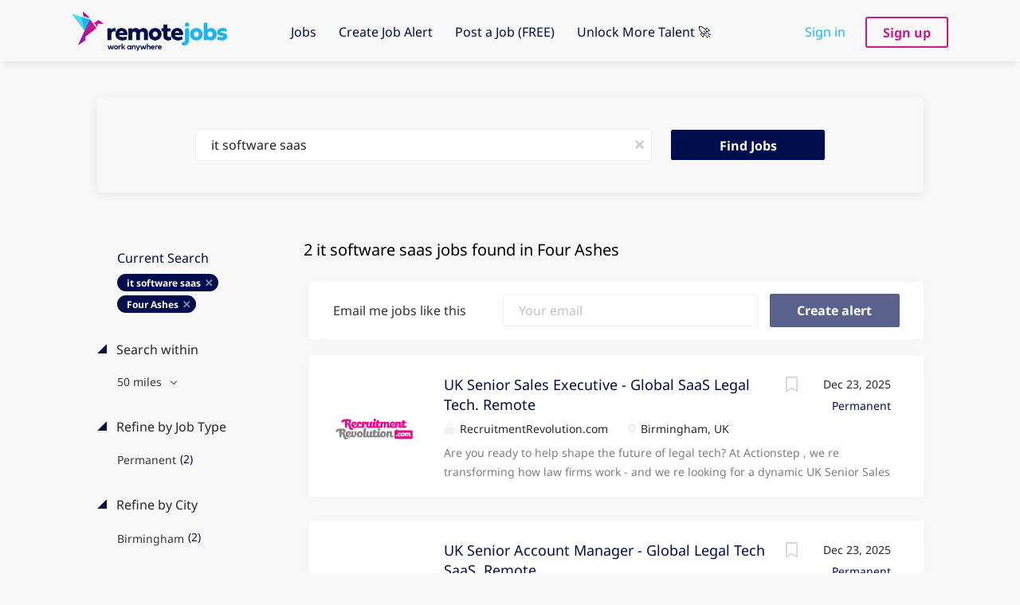

--- FILE ---
content_type: text/html;charset=utf-8
request_url: https://remote-jobs.com/jobs/it-software-saas-jobs-in-four-ashes/
body_size: 9044
content:
<!DOCTYPE html>
<html lang="en">
<head>
    <meta charset="utf-8">
    <meta http-equiv="X-UA-Compatible" content="IE=edge">
    <meta name="viewport" content="width=device-width, initial-scale=1">
    <!-- The above 3 meta tags *must* come first in the head; any other head content must come *after* these tags -->

    <meta name="keywords" content="2 it software saas jobs available in Four Ashes on remotejobs. Apply or sign up for job alerts to get new jobs by email.">
    <meta name="description" content="2 it software saas jobs available in Four Ashes on remotejobs. Apply or sign up for job alerts to get new jobs by email.">
    <meta name="viewport" content="width=device-width, height=device-height,
                                   initial-scale=1.0, maximum-scale=1.0,
                                   target-densityDpi=device-dpi">
    <link rel="alternate" type="application/rss+xml" title="Jobs" href="https://remote-jobs.com/rss/">

    <title>It software saas jobs in Four Ashes | remotejobs</title>

    <link href="https://cdn.smartjobboard.com/2025.09/templates/SimplicityDND/assets/styles.css" rel="stylesheet">
    <link href="https://remote-jobs.com/templates/SimplicityDND/assets/style/styles.css?v=1763739761.4319" rel="stylesheet" id="styles">

    <link rel="icon" href="https://remote-jobs.com/templates/SimplicityDND/assets/images/Remote-Jobs-Icon.png" type="image/x-icon" />
<link href="https://cdn.smartjobboard.com/fonts/noto-sans/style.css" rel="stylesheet" type="text/css" media="print" onload="this.media='all'; this.onload=null;">
<meta name="robots" content="noindex">
<meta property="og:type" content="website" />
<meta property="og:site_name" content="remotejobs" />
<meta property="og:url" content="https://remote-jobs.com/jobs/it-software-saas-jobs-in-four-ashes/" />
<meta property="og:title" content="It software saas jobs in Four Ashes | remotejobs" />
<meta property="og:description" content="2 it software saas jobs available in Four Ashes on remotejobs. Apply or sign up for job alerts to get new jobs by email." />
<meta property="og:image" content="https://remote-jobs.com/templates/SimplicityDND/assets/images/RJ%20logo.png" />
<meta name="twitter:image" content="https://remote-jobs.com/templates/SimplicityDND/assets/images/RJ%20logo.png">
<meta property="og:image" content="https://remote-jobs.com/templates/SimplicityDND/assets/images/remote-jobs.png" />
<script type="application/ld+json">{"@context":"https:\/\/schema.org","@type":"WebSite","url":"https:\/\/remote-jobs.com","image":"https:\/\/remote-jobs.com\/templates\/SimplicityDND\/assets\/images\/remote-jobs.png","description":"Find your perfect remote job on the UK's 1st dedicated Remote-Friendly job site. Filter by 100%, Mostly, Part, Ad-hoc and Field Remote.","keywords":"remote working, work from home, remote hiring, part remote jobs, fully remote jobs, work anywhere, WFH, remote jobs, remoteworking","name":"remotejobs","potentialAction":{"@type":"SearchAction","target":"https:\/\/remote-jobs.com\/jobs\/?q={q}","query-input":"required name=q"}}</script>
            <!-- Global Site Tag (gtag.js) - Google Analytics -->
        <script async src="https://www.googletagmanager.com/gtag/js?id=UA-165679345-1"></script>
        <script>
            window.dataLayer = window.dataLayer || [];
            function gtag(){ dataLayer.push(arguments); }
            gtag('js', new Date());
                            gtag('config', 'UA-165679345-1', { 'anonymize_ip': true });
                                        gtag('config', 'UA-110320771-1', {
                    'anonymize_ip': true,
                    'dimension1': 'revolution.mysmartjobboard.com',
                    'dimension2': 'SimplicityDND'
                });
                    </script>
                <!-- Google Tag Manager -->
        <script>(function(w,d,s,l,i){w[l]=w[l]||[];w[l].push({'gtm.start':
            new Date().getTime(),event:'gtm.js'});var f=d.getElementsByTagName(s)[0],
                    j=d.createElement(s),dl=l!='dataLayer'?'&l='+l:'';j.async=true;j.src=
                    'https://www.googletagmanager.com/gtm.js?id='+i+dl;f.parentNode.insertBefore(j,f);
                    })(window,document,'script','dataLayer','GTM-W9WG7VZ');</script>
        <!-- End Google Tag Manager -->
        <!-- Google Tag Manager (noscript) -->
        <noscript><iframe src="https://www.googletagmanager.com/ns.html?id=GTM-W9WG7VZ"
                          height="0" width="0" style="display:none;visibility:hidden"></iframe></noscript>
        <!-- End Google Tag Manager (noscript) -->
        <script>
    </script>

<script>
window.dataLayer = window.dataLayer || [];
window.dataLayer.push({
    "search_keyword": "it software saas",
    "search_location": "Four Ashes",
    "logged_in": "no",
    "site_name": "remote-jobs.com",
    "page_type": "search",
    "page_name": "It software saas jobs in Four Ashes"
});</script>    <style type="text/css"></style><link rel='stylesheet' href='https://cdn.jsdelivr.net/gh/remote-jobs-com/remote-jobs-scripts@v0.0.78/dist/app.css' type='text/css' media='all' /><style type="text/css">

/* hide job seeker button on registration page */

.btn.btn__orange.jobseeker-group { display: none; }
.form.form__modal.registration-choose > p { display: none; }

/* hide job seeker link on sign in page */
.form-group.login-help.text-center { color: white; }
.form-group.login-help.text-center > div > a:first-child { margin-left: 14px; }
.form-group.login-help.text-center > div > a:last-child { display: none; }</style>
    <script type="text/javascript" src="https://cdn.jsdelivr.net/gh/remote-jobs-com/remote-jobs-scripts@v0.0.78/dist/app.js"></script>
</head>
<body class="body__inner">
    <nav class="navbar navbar-default">
	<div class="container container-fluid">
		<div class="logo navbar-header">
			<a class="logo__text navbar-brand" href="https://remote-jobs.com">
				<img src="https://remote-jobs.com/templates/SimplicityDND/assets/images/remote-jobs.png" alt="remotejobs" />
			</a>
		</div>
		<div class="burger-button__wrapper burger-button__wrapper__js visible-sm visible-xs"
			 data-target="#navbar-collapse" data-toggle="collapse">
			<a href="#" aria-label="Navigation Menu"><div class="burger-button"></div></a>
		</div>
		<div class="collapse navbar-collapse" id="navbar-collapse">
			<div class="visible-sm visible-xs">
													<ul class="nav navbar-nav navbar-left">
            <li class="navbar__item ">
            <a class="navbar__link" href="/jobs/" ><span>Jobs</span></a>
                    </li>
            <li class="navbar__item ">
            <a class="navbar__link" href="/create-job-alert/" ><span>Create Job Alert</span></a>
                    </li>
            <li class="navbar__item ">
            <a class="navbar__link" href="/add-listing/?listing_type_id=Job" ><span>Post a Job (FREE)</span></a>
                    </li>
            <li class="navbar__item ">
            <a class="navbar__link" href="https://www.recruitmentrevolution.com/" target="_blank"><span>Unlock More Talent 🚀</span></a>
                    </li>
    </ul>


				
			</div>
			<ul class="nav navbar-nav navbar-right">
									<li class="navbar__item navbar__item ">
						<a class="navbar__link navbar__login" href="https://remote-jobs.com/login/">Sign in</a>
					</li>
					<li class="navbar__item navbar__item__filled"><a class="navbar__link  btn__blue" href="https://remote-jobs.com/registration/">Sign up</a></li>
							</ul>
			<div class="visible-md visible-lg">
									<ul class="nav navbar-nav navbar-left">
            <li class="navbar__item ">
            <a class="navbar__link" href="/jobs/" ><span>Jobs</span></a>
                    </li>
            <li class="navbar__item ">
            <a class="navbar__link" href="/create-job-alert/" ><span>Create Job Alert</span></a>
                    </li>
            <li class="navbar__item ">
            <a class="navbar__link" href="/add-listing/?listing_type_id=Job" ><span>Post a Job (FREE)</span></a>
                    </li>
            <li class="navbar__item ">
            <a class="navbar__link" href="https://www.recruitmentrevolution.com/" target="_blank"><span>Unlock More Talent 🚀</span></a>
                    </li>
    </ul>


				
			</div>
		</div>
	</div>
</nav>

<div id="apply-modal" class="modal fade" tabindex="-1">
	<div class="modal-dialog">
		<div class="modal-content">
			<div class="modal-header">
				<button type="button" class="close" data-dismiss="modal" aria-label="Close"></button>
				<h4 class="modal-title"></h4>
			</div>
			<div class="modal-body">
			</div>
		</div>
	</div>
</div>

                    
    <div class="page-row page-row-expanded">
        <div class="display-item">
            
    <div class="search-header hidden-xs-480"></div>
    <div class="quick-search__inner-pages hidden-xs-480">
            <div class="container container-fluid quick-search">
	<div class="quick-search__wrapper well">
		<form action="https://remote-jobs.com/jobs/" class="form-inline row" target="_top">
			<div class="form-group form-group__input full">
				<label for="keywords" class="form-label sr-only">Keywords</label>
				<input type="text" value="it software saas" class="form-control form-control__centered" name="q" id="keywords" placeholder="Keywords" />
			</div>
																																									<div class="form-group form-group__btn">
				<label for="quick-search" class="form-label sr-only">Find Jobs</label>
				<button id="quick-search" type="submit" class="quick-search__find btn btn__orange btn__bold ">Find Jobs</button>
			</div>
		</form>
	</div>
</div>


    </div>
    <div class="container">
                <div class="details-body details-body__search row">
                        <div class="search-results__top search-results__listings clearfix">
                                                    <h1 class="search-results__title col-sm-offset-3 col-xs-offset-0">
                        2 it software saas jobs found in Four Ashes
                    </h1>
                            </div>
			                <div class="col-sm-3 col-xs-12 refine-search">
                    <a class="toggle--refine-search visible-xs" role="button" data-toggle="collapse" href="#" aria-expanded="true">
                        Refine Search                    </a>
                    <div class="refine-search__wrapper">
                        <div class="quick-search__inner-pages visible-xs-480">
                                <div class="container container-fluid quick-search">
	<div class="quick-search__wrapper well">
		<form action="https://remote-jobs.com/jobs/" class="form-inline row" target="_top">
			<div class="form-group form-group__input full">
				<label for="keywords" class="form-label sr-only">Keywords</label>
				<input type="text" value="it software saas" class="form-control form-control__centered" name="q" id="keywords" placeholder="Keywords" />
			</div>
																																									<div class="form-group form-group__btn">
				<label for="quick-search" class="form-label sr-only">Find Jobs</label>
				<button id="quick-search" type="submit" class="quick-search__find btn btn__orange btn__bold ">Find Jobs</button>
			</div>
		</form>
	</div>
</div>


                        </div>
                        	<div class="current-search">
		<div class="current-search__title">Current Search</div>
									<a class="badge" href="https://remote-jobs.com/jobs/?l=Four%20Ashes" aria-label="Remove &quot;it software saas&quot; from search">it software saas</a>
												<a class="badge" href="https://remote-jobs.com/jobs/?q=it%20software%20saas" aria-label="Remove &quot;Four Ashes&quot; from search">Four Ashes</a>
					        	</div>



	<div class="refine-search__block">
		<a class="btn__refine-search" role="button" data-toggle="collapse" href="#refine-block-radius" aria-expanded="true" aria-controls="refine-block-radius">
			Search within		</a>
		<div class="collapse in clearfix dropdown" id="refine-block-radius">
			<a href="#" class="refine-search__item dropdown-toggle" type="button" data-toggle="dropdown" aria-haspopup="true" aria-expanded="true">
				50 miles			</a>
			<div class="dropdown-menu">
									<a class="refine-search__item refine-search__item-radius" href="https://remote-jobs.com/jobs/?q=it%20software%20saas&l=Four%20Ashes&r=10" rel="nofollow">
						<span class="refine-search__value">10 miles</span>
					</a>
									<a class="refine-search__item refine-search__item-radius" href="https://remote-jobs.com/jobs/?q=it%20software%20saas&l=Four%20Ashes&r=20" rel="nofollow">
						<span class="refine-search__value">20 miles</span>
					</a>
									<a class="refine-search__item refine-search__item-radius" href="https://remote-jobs.com/jobs/?q=it%20software%20saas&l=Four%20Ashes&r=50" rel="nofollow">
						<span class="refine-search__value">50 miles</span>
					</a>
									<a class="refine-search__item refine-search__item-radius" href="https://remote-jobs.com/jobs/?q=it%20software%20saas&l=Four%20Ashes&r=100" rel="nofollow">
						<span class="refine-search__value">100 miles</span>
					</a>
									<a class="refine-search__item refine-search__item-radius" href="https://remote-jobs.com/jobs/?q=it%20software%20saas&l=Four%20Ashes&r=200" rel="nofollow">
						<span class="refine-search__value">200 miles</span>
					</a>
							</div>
		</div>
	</div>

			<div class="refine-search__block">
			<a class="btn__refine-search" role="button" data-toggle="collapse" href="#refine-block-EmploymentType" aria-expanded="true" aria-controls="refine-block-EmploymentType">
								Refine by Job Type			</a>
			<div class="collapse in clearfix" id="refine-block-EmploymentType">
														<a class="refine-search__item" href="https://remote-jobs.com/jobs/?q=it%20software%20saas&l=Four%20Ashes&job_type[]=Permanent" rel="nofollow">
						<span class="refine-search__value">Permanent</span>
						<span class="refine-search__count">&nbsp;(2)</span>
					</a>
											</div>
		</div>
			<div class="refine-search__block">
			<a class="btn__refine-search" role="button" data-toggle="collapse" href="#refine-block-City" aria-expanded="true" aria-controls="refine-block-City">
								Refine by City			</a>
			<div class="collapse in clearfix" id="refine-block-City">
														<a class="refine-search__item" href="https://remote-jobs.com/jobs/?q=it%20software%20saas&l=Four%20Ashes&city=Birmingham" rel="nofollow">
						<span class="refine-search__value">Birmingham</span>
						<span class="refine-search__count">&nbsp;(2)</span>
					</a>
											</div>
		</div>
	                    </div>
                </div>
            			<div class="search-results col-xs-12 col-sm-9 ">
                <div class="section" data-type="job_alert_form" data-name="Job Alert Form"  >
    <form action="https://remote-jobs.com/job-alerts/create/?q=it%20software%20saas&l=Four%20Ashes" method="get" class="well alert__form alert__form-search form-inline with-captcha">
        <input type="hidden" name="action" value="save" />
        <input type="hidden" name="email_frequency" value="daily">
        <div class="alert__messages hidden"></div>
        <label for="alert-email">Email me jobs like this</label>
        <div class="form-group alert__form__input" data-field="email">
            <input id="alert-email" type="email" class="form-control" name="email" value="" placeholder="Your email">
        </div>
        <div class="form-group alert__form__input">
            <input type="submit" name="save" value="Create alert" class="btn__submit-modal btn btn__blue btn__bold">
        </div>
    </form>
    </div>
                <div class="widgets__container editable-only     " data-name="job_search_list">
            <div class="section" data-type="listing_search_list" data-name="Select fields for job search results" >
            			<article class="media well listing-item listing-item__jobs ">
    <div class="media-left listing-item__logo">
        <a href="https://remote-jobs.com/job/9988198/uk-senior-sales-executive-global-saas-legal-tech-remote/" tabindex="-1">
                            <img class="media-object profile__img-company" src="https://remote-jobs.com/files/pictures/48d0a024caa1c318045b0fb76127f98f.png" alt="RecruitmentRevolution.com">
                    </a>
    </div>
    <div class="media-body">
        <div class="media-right text-right">
                            <a class="save-job" data-toggle="modal" data-target="#apply-modal" data-id="9988198" title="Save" data-href="/saved-jobs/?id=9988198&action=save&reload=✓" rel="nofollow" href="#"></a>
                                        <div class="listing-item__date">
                    Dec 23, 2025
                </div>
                                                                                                        <span class="listing-item__employment-type">Permanent</span>
                                                        </div>
                    <div class="media-heading listing-item__title">
                <a href="https://remote-jobs.com/job/9988198/uk-senior-sales-executive-global-saas-legal-tech-remote/" class="link">UK Senior Sales Executive - Global SaaS Legal Tech. Remote</a>
            </div>
        
                <div class="listing-item__info clearfix">
                            <span class="listing-item__info--item listing-item__info--item-company">
                    RecruitmentRevolution.com
                </span>
                                        <span class="listing-item__info--item listing-item__info--item-location">
                    Birmingham, UK
                </span>
                    </div>
                    <div class="listing-item__desc">
                  Are you ready to help shape the future of legal tech?     At  Actionstep , we re transforming how law firms work - and we re looking for a dynamic  UK Senior Sales Executive  to join our UK team.   In this role, you ll be at the heart of growth: working with our valued clients to unlock cross-sell opportunities, deepen relationships, and deliver real value - ensuring they get the most from Actionstep.    You ll partner across Customer Success, Sales, Marketing, and Product to understand customer needs, propose smart solutions, and drive revenue growth - all while upholding our customer-first mindset.   If you re energetic, entrepreneurial and thrive in fast-paced SaaS environments, this could be the career move that accelerates you - and helps our clients run their firms smarter.    The Role at a Glance:   UK Senior Sales Executive   Hybrid - London (Kings Cross)  £65,000 - £75,000 Base £170,000 OTE  Plus Great Benefits &amp; Perks   Company: Comprehensive legal business...
            </div>
                    </div>
</article>

						<article class="media well listing-item listing-item__jobs ">
    <div class="media-left listing-item__logo">
        <a href="https://remote-jobs.com/job/9988203/uk-senior-account-manager-global-legal-tech-saas-remote/" tabindex="-1">
                            <img class="media-object profile__img-company" src="https://remote-jobs.com/files/pictures/48d0a024caa1c318045b0fb76127f98f.png" alt="RecruitmentRevolution.com">
                    </a>
    </div>
    <div class="media-body">
        <div class="media-right text-right">
                            <a class="save-job" data-toggle="modal" data-target="#apply-modal" data-id="9988203" title="Save" data-href="/saved-jobs/?id=9988203&action=save&reload=✓" rel="nofollow" href="#"></a>
                                        <div class="listing-item__date">
                    Dec 23, 2025
                </div>
                                                                                                        <span class="listing-item__employment-type">Permanent</span>
                                                        </div>
                    <div class="media-heading listing-item__title">
                <a href="https://remote-jobs.com/job/9988203/uk-senior-account-manager-global-legal-tech-saas-remote/" class="link">UK Senior Account Manager - Global Legal Tech SaaS. Remote</a>
            </div>
        
                <div class="listing-item__info clearfix">
                            <span class="listing-item__info--item listing-item__info--item-company">
                    RecruitmentRevolution.com
                </span>
                                        <span class="listing-item__info--item listing-item__info--item-location">
                    Birmingham, UK
                </span>
                    </div>
                    <div class="listing-item__desc">
                  Are you ready to help shape the future of legal tech?     At  Actionstep , we re transforming how law firms work - and we re looking for a dynamic  Senior Account Manager  to join our UK team.   In this role, you ll be at the heart of growth: working with our valued clients to unlock cross-sell opportunities, deepen relationships, and deliver real value - ensuring they get the most from Actionstep.    You ll partner across Customer Success, Sales, Marketing, and Product to understand customer needs, propose smart solutions, and drive revenue growth - all while upholding our customer-first mindset.   If you re energetic, entrepreneurial and thrive in fast-paced SaaS environments, this could be the career move that accelerates you - and helps our clients run their firms smarter.    The Role at a Glance:   UK Senior Account Manager  Hybrid - London (Kings Cross)  £65,000 - £75,000 Base £170,000 OTE  Plus Great Benefits &amp; Perks   Company: Comprehensive legal business management...
            </div>
                    </div>
</article>

			                <button type="button" class="load-more btn btn__white" data-page="1" data-backfilling="true" data-backfilling-page="0">
            Load more        </button>
    </div>

    </div>



            </div>
        </div>
            </div>


        </div>
    </div>

    <div class="page-row hidden-print">
    
    <div class="widgets__container editable-only     " data-name="footer">
            <div class="section" data-type="footer" data-name="Footer" >
    <footer class="footer">
        <div class="container">
                        <div>
<div>
<ul>
<li><a class="footer-nav__link" href="https://remote-jobs.com/">Home</a></li>
<li><a class="footer-nav__link" href="https://remote-jobs.com/contact/">Contact</a></li>
<li><a class="footer-nav__link" href="https://remote-jobs.com/about/">About Us</a></li>
<li><a class="footer-nav__link" href="https://remote-jobs.com/terms-of-use/">Terms &amp; Conditions</a></li>
</ul>
</div>
<div>
<ul>
<li>Employer</li>
<li><a class="footer-nav__link" href="https://remote-jobs.com/add-listing/?listing_type_id=Job">Post a Job</a></li>
<li><a class="footer-nav__link" href="https://remote-jobs.com/login/">Sign in</a></li>
</ul>
</div>
<div>
<ul>
<li>Job Seeker</li>
<li><a class="footer-nav__link" href="https://remote-jobs.com/jobs/">Find Jobs</a></li>
<li><a title="Companies Hiring" href="https://remote-jobs.com/companies/">Companies Hiring</a></li>
</ul>
</div>
<div>
<ul>
<li><a class="footer-nav__link footer-nav__link-social footer-nav__link-facebook" title="Facebook" href="https://www.facebook.com/remotejobsuk" target="_blank" rel="noopener noreferrer">Facebook</a></li>
<li><a class="footer-nav__link footer-nav__link-social footer-nav__link-twitter" title="Twitter" href="https://twitter.com/remotejobsuk" target="_blank" rel="noopener noreferrer">Twitter</a></li>
<li><a class="footer-nav__link footer-nav__link-social footer-nav__link-instagram" title="Instagram" href="https://www.instagram.com/remotejobsuk/" target="_blank" rel="noopener noreferrer">Instagram</a></li>
<li><a class="footer-nav__link footer-nav__link-social footer-nav__link-in" title="LinkedIn" href="https://www.linkedin.com/company/remote-jobs/" target="_blank" rel="noopener noreferrer">LinkedIn</a></li>
</ul>
</div>
</div>        </div>
    </footer>
</div>

    </div>



</div>
    <script src="https://cdn.smartjobboard.com/2025.09/templates/SimplicityDND/assets/scripts.js"></script>

    <script>
        document.addEventListener("touchstart", function() { }, false);

        // Set global javascript value for page
        window.SJB_GlobalSiteUrl = 'https://remote-jobs.com';
        window.SJB_UserSiteUrl   = 'https://remote-jobs.com';

        $('.toggle--refine-search').on('click', function(e) {
            e.preventDefault();
            $(this).toggleClass('collapsed');
            $('.refine-search__wrapper').toggleClass('show');
        });
        $(document).ready(function () {
            if (window.location.hash == '#comments') {
                setTimeout(function () {
                    $('html, body').animate({
                        scrollTop: $("#disqus_thread").offset().top
                    }, 1500);
                    window.location.hash = '';
                }, 1000)
            }
            $('.blog__comment-link').on('click', function () {
                $('html, body').animate({
                    scrollTop: $("#disqus_thread").offset().top
                }, 300);
            });
            $('table').each(function() {
                $(this).wrap('<div class="table-responsive"/>')
            });
        })
    </script>

     <meta name="csrf-token" content="">                 <script>
                    $(document).ready(function() {
                        var recaptchaStarted = false;
                        function recaptchaLoad () {
                            if (!recaptchaStarted) {
                                recaptchaStarted = true;
                                $('body').append('<scr' + 'ipt src="https://www.google.com/recaptcha/api.js?onload=recaptchaOnLoad&render=explicit" async defer></scr' + 'ipt>')
                                $(window).off('scroll', recaptchaLoad);
                            }
                        }
                        $('.with-captcha :submit').each(function() {
                            if (!$(this).prop('disabled')) {
                                $(this).prop('disabled', true);
                                $(this).data('pre-captcha-disabled', true);
                            }
                        });
                        $('.with-captcha :input').keydown(recaptchaLoad);
                        setTimeout(recaptchaLoad, 5000);
                        $(window).on('scroll', recaptchaLoad);
                    });
                </script>            <script>
                var recaptchaLoaded = false;
                function recaptchaOnLoad() {
                    if (typeof captchaCompleted != 'undefined') {
                        return;
                    }
                    recaptchaLoaded = true;
                    $('.with-captcha').each(function() {
                        var form = $(this);
                        if (form.data('captcha-inited')) {
                            return true;
                        }
                        form.data('captcha-inited', true);
                        var recaptcha = $('<div class="recaptcha-container form-group"></div>');
                        form.find('input[type="submit"]')
                            .after(recaptcha);
                        recaptcha.uniqueId();
                        var id = grecaptcha.render(recaptcha.attr('id'), {
                            'sitekey': '6LcKwyAUAAAAANWAgSImC3RWxGe4Dz0A2qeuwwl3',
                            'size': 'invisible',
                            'badge': 'inline',
                            'hl': 'en',
                            'callback': function() {
                                form.data('captcha-triggered', true);
                                form.submit();
                            }
                        });
                
                        form.submit(function(e) {
                            if (!$(this).data('captcha-triggered')) {
                                e.preventDefault();
                                e.stopImmediatePropagation();
                                grecaptcha.execute(id);
                            }
                        });
                
                        var handlers = $._data(this, 'events')['submit'];
                        // take out the handler we just inserted from the end
                        var handler = handlers.pop();
                        // move it at the beginning
                        handlers.splice(0, 0, handler);
                        
                        $('.with-captcha :submit').each(function() {
                            if ($(this).prop('disabled') && $(this).data('pre-captcha-disabled')) {
                                $(this).prop('disabled', false);
                            }
                        });
                    });
                }
                
                function newRecaptchaForm() {
                    if (recaptchaLoaded) { // preventing node inserted before recaptcha load
                        recaptchaOnLoad();
                    }
                }
                const observer = new MutationObserver(newRecaptchaForm);
                observer.observe($('body').get(0), { childList: true, subtree: true });
            </script> 
            <script>
              window.intercomSettings = {
                app_id: "cy0d0x19"
                
              };
            </script>
            <script>(function(){var w=window;var ic=w.Intercom;if(typeof ic==="function"){ic('reattach_activator');ic('update',w.intercomSettings);}else{var d=document;var i=function(){i.c(arguments);};i.q=[];i.c=function(args){i.q.push(args);};w.Intercom=i;var l=function(){var s=d.createElement('script');s.type='text/javascript';s.async=true;s.src='https://widget.intercom.io/widget/cy0d0x19';var x=d.getElementsByTagName('script')[0];x.parentNode.insertBefore(s,x);};if(w.attachEvent){w.attachEvent('onload',l);}else{w.addEventListener('load',l,false);}}})();</script>
         <script src="https://gdc.indeed.com/ads/apiresults.js"></script> 	<script>
		$(document).on('click', '.less-more__btn', function(e) {
			e.preventDefault();
			var butt = $(this);
			butt.toggleClass('collapse');
			$(this).prev('.less-more').slideToggle('normal', function() {
				if ($(this).css('display') == 'block') {
					butt.html('Less');
				} else {
					butt.html('More');
				}
			});
		});
	</script>
         <script>
            $(document).on('submit', '.alert__form', function(e) {
                e.preventDefault();
                var form = $(this).closest('form');
                form.find('input[type="submit"]').prop('disabled', true);
                $('.field-error').removeClass('field-error');
                form.ajaxSubmit({
                    success: function(data) {
                        var response = $('<div>' + data + '</div>');
                        if ($('.alert__form-search').length && response.find('.alert-danger').length == 0) {
                            $('.alert__form-search').replaceWith(data);
                            return;
                        }
                        form.find('.alert__messages').empty().append(response.find('.alert'));
                        response.find('.field-error').each(function() {
                            form.find('.form-group[data-field="' + $(this).data('field') + '"]').addClass('field-error');
                        });
                        if ($('.alert-form__jobpage').length && !$('.alert-form__jobpage .field-error').length) {
                            $('.alert-form__jobpage').addClass('success')
                        }
                    },
                    complete: function() {
                        form.find('input[type="submit"]').prop('disabled', false);
                    }
                });
            });
        </script>
         <script>
        $(document).on('click', '.save-job', function() {
            var self = $(this);
            if (self.is('[data-toggle="modal"]')) {
                return;
            }
            var isSaved = self.is('.save-job__saved');
            $.get('/saved-jobs/', {
                "action": isSaved ? 'delete' : 'save',
                "id": self.data('id')
            }, function(response) {
                self.toggleClass('save-job__saved', !isSaved);
                self.attr('title', isSaved ? 'Save' : 'Remove from saved');
            });
            return false;
        });

            </script>
 
         <script>
        var listingPerPage = 20;

                    $(document).ready(function() {
                $('.load-more').trigger('click');
            });
        

        $('.load-more').click(function() {
            var self = $(this);
            var page = parseInt(self.data('page')) + 1;
            var s = $('html').scrollTop();
            self.addClass('loading');
            if (self.data('backfilling')) {
                page = parseInt(self.data('backfilling-page')) + 1;
                self.data('backfilling-page', page);

                // request to listings providers
				$.get("https://remote-jobs.com/ajax/?q=it%20software%20saas&l=Four%20Ashes&action=request_for_listings&page=" + page, function(data) {
                    if (data.length > 0) {
                        $('.no-listings-found').hide();
                    } else {
                        self.prop('disabled', true);
                        $('.no-listings-found').removeClass('hidden');
                    }
                    self.before(data);
                    $('html').scrollTop(s);
                    if ($('.listing_item__backfilling').length < listingPerPage) {
                        self.hide();
                    }
                    self.removeClass('loading');
                });
                return;
            }

			$.get('?q=it%20software%20saas&l=Four%20Ashes&page=' + page, function(data) {
                					window.history.replaceState( { } , '', '?q=it%20software%20saas&l=Four%20Ashes&p=' + page);
                                var listings = $(data).find('.listing-item');
                self.removeClass('loading');
                if (listings.length) {
                    $('.listing-item').last().after(listings);
                    $('html').scrollTop(s);
                    self.data('page', page);
                }
                if (listings.length !== listingPerPage) {
                    if ('1') {
                        self.data('backfilling', true);
                        $('.load-more').click();
                    } else {
                        self.hide();
                    }
                }
            });
        });

                    $(document).on('click', '.listing-item', function() {
				window.history.replaceState( { } , '', '?q=it%20software%20saas&l=Four%20Ashes&p=' + $('.load-more').data('page') + '&s=' + $('html').scrollTop());
            });

                    
    </script>
     <script>
        $('.navbar__link').on('touchstart focus', function () {
            var i = $(this).parents('.navbar__item');
            var result = !(i.is('.dropdown') && !$(this).is('.hover')) || $(document).width() < 993;
            $('.navbar__link.hover').removeClass('hover');
            i.find('.navbar__link').addClass('hover');
            return result;
        });

        $(document).on('click', function (e) {
            var dropdown = $('.navbar__link.hover').closest('.navbar__item');

            if (!dropdown.is(e.target) && dropdown.has(e.target).length === 0) {
                dropdown.find('.navbar__link.hover').removeClass('hover');
            }
        });
    </script>
 	<script>
		$("#apply-modal")
			.on('show.bs.modal', function(event) {
				if (!$(event.target).is('#apply-modal')) return;
				var button = $(event.relatedTarget);
				var titleData = button.data('title');
				var self = $(this);
				var updateTiny = typeof tinyconfig != 'undefined';
				self.find('.modal-title').text(titleData);
				if (button.data('applied')) {
					self.find('.modal-body').html('<p class="alert alert-danger">' + "You already applied to this job" + '</p>');
					return;
				}
				$.get(button.data('href'), function(data) {
					if (typeof data == 'object') {
						window.location.href = data.redirect;
						return;
					}
					self.find('.modal-body').html(data);
					self.find('.form-control').first().focus().select();
					if (updateTiny) {
						setTimeout(function () {
							tinymce.remove();
							tinymce.init(tinyconfig);
						}, 0);
					}
				});
			})
			.on('shown.bs.modal', function() {
				$(this).find('.form-control').first().focus().select();
			});
	</script>
 
    
</body>
</html>


--- FILE ---
content_type: text/css
request_url: https://cdn.smartjobboard.com/fonts/noto-sans/style.css
body_size: 337
content:
/* noto-sans-regular - vietnamese_latin-ext_latin_greek-ext_greek_devanagari_cyrillic-ext_cyrillic */
@font-face {
    font-family: 'Noto Sans';
    font-style: normal;
    font-weight: 400;
    src: url('noto-sans-v27-vietnamese_latin-ext_latin_greek-ext_greek_devanagari_cyrillic-ext_cyrillic-regular.eot'); /* IE9 Compat Modes */
    src: local(''),
    url('noto-sans-v27-vietnamese_latin-ext_latin_greek-ext_greek_devanagari_cyrillic-ext_cyrillic-regular.eot?#iefix') format('embedded-opentype'), /* IE6-IE8 */
    url('noto-sans-v27-vietnamese_latin-ext_latin_greek-ext_greek_devanagari_cyrillic-ext_cyrillic-regular.woff2') format('woff2'), /* Super Modern Browsers */
    url('noto-sans-v27-vietnamese_latin-ext_latin_greek-ext_greek_devanagari_cyrillic-ext_cyrillic-regular.woff') format('woff'), /* Modern Browsers */
    url('noto-sans-v27-vietnamese_latin-ext_latin_greek-ext_greek_devanagari_cyrillic-ext_cyrillic-regular.ttf') format('truetype'), /* Safari, Android, iOS */
    url('noto-sans-v27-vietnamese_latin-ext_latin_greek-ext_greek_devanagari_cyrillic-ext_cyrillic-regular.svg#NotoSans') format('svg'); /* Legacy iOS */
}
/* noto-sans-italic - vietnamese_latin-ext_latin_greek-ext_greek_devanagari_cyrillic-ext_cyrillic */
@font-face {
    font-family: 'Noto Sans';
    font-style: italic;
    font-weight: 400;
    src: url('noto-sans-v27-vietnamese_latin-ext_latin_greek-ext_greek_devanagari_cyrillic-ext_cyrillic-italic.eot'); /* IE9 Compat Modes */
    src: local(''),
    url('noto-sans-v27-vietnamese_latin-ext_latin_greek-ext_greek_devanagari_cyrillic-ext_cyrillic-italic.eot?#iefix') format('embedded-opentype'), /* IE6-IE8 */
    url('noto-sans-v27-vietnamese_latin-ext_latin_greek-ext_greek_devanagari_cyrillic-ext_cyrillic-italic.woff2') format('woff2'), /* Super Modern Browsers */
    url('noto-sans-v27-vietnamese_latin-ext_latin_greek-ext_greek_devanagari_cyrillic-ext_cyrillic-italic.woff') format('woff'), /* Modern Browsers */
    url('noto-sans-v27-vietnamese_latin-ext_latin_greek-ext_greek_devanagari_cyrillic-ext_cyrillic-italic.ttf') format('truetype'), /* Safari, Android, iOS */
    url('noto-sans-v27-vietnamese_latin-ext_latin_greek-ext_greek_devanagari_cyrillic-ext_cyrillic-italic.svg#NotoSans') format('svg'); /* Legacy iOS */
}
/* noto-sans-700 - vietnamese_latin-ext_latin_greek-ext_greek_devanagari_cyrillic-ext_cyrillic */
@font-face {
    font-family: 'Noto Sans';
    font-style: normal;
    font-weight: 700;
    src: url('noto-sans-v27-vietnamese_latin-ext_latin_greek-ext_greek_devanagari_cyrillic-ext_cyrillic-700.eot'); /* IE9 Compat Modes */
    src: local(''),
    url('noto-sans-v27-vietnamese_latin-ext_latin_greek-ext_greek_devanagari_cyrillic-ext_cyrillic-700.eot?#iefix') format('embedded-opentype'), /* IE6-IE8 */
    url('noto-sans-v27-vietnamese_latin-ext_latin_greek-ext_greek_devanagari_cyrillic-ext_cyrillic-700.woff2') format('woff2'), /* Super Modern Browsers */
    url('noto-sans-v27-vietnamese_latin-ext_latin_greek-ext_greek_devanagari_cyrillic-ext_cyrillic-700.woff') format('woff'), /* Modern Browsers */
    url('noto-sans-v27-vietnamese_latin-ext_latin_greek-ext_greek_devanagari_cyrillic-ext_cyrillic-700.ttf') format('truetype'), /* Safari, Android, iOS */
    url('noto-sans-v27-vietnamese_latin-ext_latin_greek-ext_greek_devanagari_cyrillic-ext_cyrillic-700.svg#NotoSans') format('svg'); /* Legacy iOS */
}
/* noto-sans-700italic - vietnamese_latin-ext_latin_greek-ext_greek_devanagari_cyrillic-ext_cyrillic */
@font-face {
    font-family: 'Noto Sans';
    font-style: italic;
    font-weight: 700;
    src: url('noto-sans-v27-vietnamese_latin-ext_latin_greek-ext_greek_devanagari_cyrillic-ext_cyrillic-700italic.eot'); /* IE9 Compat Modes */
    src: local(''),
    url('noto-sans-v27-vietnamese_latin-ext_latin_greek-ext_greek_devanagari_cyrillic-ext_cyrillic-700italic.eot?#iefix') format('embedded-opentype'), /* IE6-IE8 */
    url('noto-sans-v27-vietnamese_latin-ext_latin_greek-ext_greek_devanagari_cyrillic-ext_cyrillic-700italic.woff2') format('woff2'), /* Super Modern Browsers */
    url('noto-sans-v27-vietnamese_latin-ext_latin_greek-ext_greek_devanagari_cyrillic-ext_cyrillic-700italic.woff') format('woff'), /* Modern Browsers */
    url('noto-sans-v27-vietnamese_latin-ext_latin_greek-ext_greek_devanagari_cyrillic-ext_cyrillic-700italic.ttf') format('truetype'), /* Safari, Android, iOS */
    url('noto-sans-v27-vietnamese_latin-ext_latin_greek-ext_greek_devanagari_cyrillic-ext_cyrillic-700italic.svg#NotoSans') format('svg'); /* Legacy iOS */
}